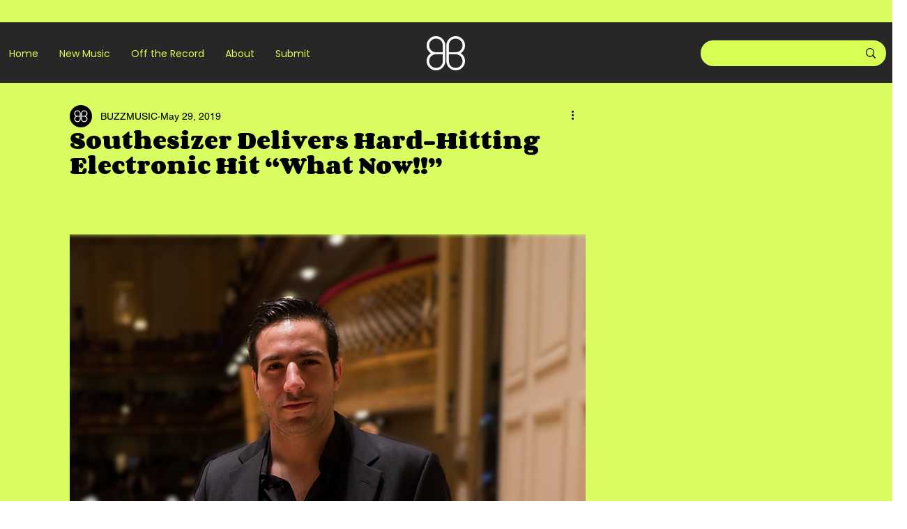

--- FILE ---
content_type: text/html; charset=utf-8
request_url: https://www.google.com/recaptcha/api2/aframe
body_size: 269
content:
<!DOCTYPE HTML><html><head><meta http-equiv="content-type" content="text/html; charset=UTF-8"></head><body><script nonce="MOAN9wj74RKniE1KXAklDg">/** Anti-fraud and anti-abuse applications only. See google.com/recaptcha */ try{var clients={'sodar':'https://pagead2.googlesyndication.com/pagead/sodar?'};window.addEventListener("message",function(a){try{if(a.source===window.parent){var b=JSON.parse(a.data);var c=clients[b['id']];if(c){var d=document.createElement('img');d.src=c+b['params']+'&rc='+(localStorage.getItem("rc::a")?sessionStorage.getItem("rc::b"):"");window.document.body.appendChild(d);sessionStorage.setItem("rc::e",parseInt(sessionStorage.getItem("rc::e")||0)+1);localStorage.setItem("rc::h",'1769288937864');}}}catch(b){}});window.parent.postMessage("_grecaptcha_ready", "*");}catch(b){}</script></body></html>